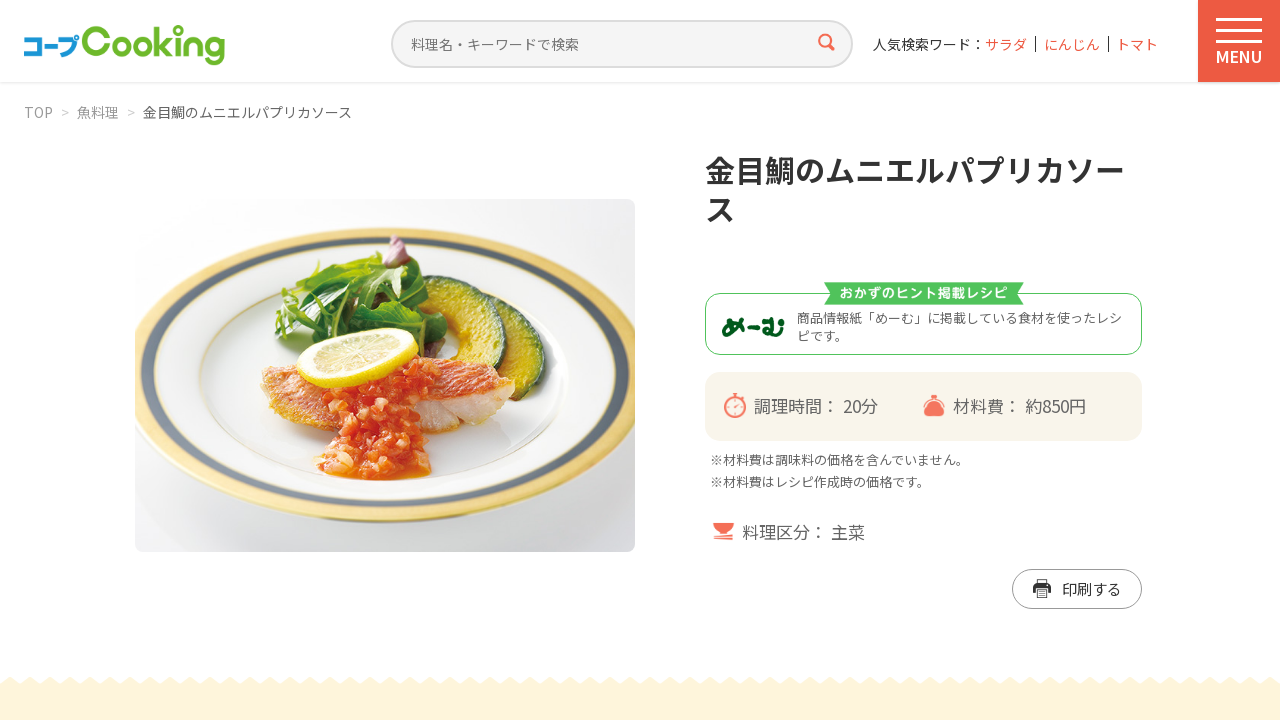

--- FILE ---
content_type: text/html; charset=UTF-8
request_url: https://cooking.coop-kobe.net/recipe/61382.php
body_size: 78885
content:
<!doctype html>
<html lang="ja">
<head>
<!-- Google Tag Manager -->
<script>(function(w,d,s,l,i){w[l]=w[l]||[];w[l].push({'gtm.start':
new Date().getTime(),event:'gtm.js'});var f=d.getElementsByTagName(s)[0],
j=d.createElement(s),dl=l!='dataLayer'?'&l='+l:'';j.async=true;j.src=
'https://www.googletagmanager.com/gtm.js?id='+i+dl;f.parentNode.insertBefore(j,f);
})(window,document,'script','dataLayer','GTM-5FLK4N');</script>
<!-- End Google Tag Manager -->
<meta charset="UTF-8">
<title>金目鯛のムニエルパプリカソース（210304）｜コープクッキング - 生活協同組合コープこうべ</title>
<meta http-equiv="X-UA-Compatible" content="IE=edge">
<meta name="viewport" content="width=device-width, initial-scale=1.0">
<meta name="format-detection" content="telephone=no">
<meta name="description" content="コープこうべが運営する料理レシピサイトです。コープこうべ家庭料理研究会が作った「簡単」「おいしい」「バランス良い」オリジナルレシピを2000種類以上公開しています。">

<meta property="og:title" content="金目鯛のムニエルパプリカソース">
<meta property="og:description" content="コープこうべが運営する料理レシピサイトです。コープこうべ家庭料理研究会が作った「簡単」「おいしい」「バランス良い」オリジナルレシピを2000種類以上公開しています。">
<meta property="og:image" content="https://cooking.coop-kobe.net/recipe/photo/61382.jpg">
<meta property="image_src" content="https://cooking.coop-kobe.net/recipe/photo/61382.jpg">
<meta property="og:type" content="article">
<meta property="og:site_name" content="コープクッキング">
<meta property="og:site_url" content="https://cooking.coop-kobe.net">
<meta property="og:locale" content="ja_JP">

<link rel="stylesheet" href="/share/css/style.css?v=260108" media="all">

<script src="https://ajax.googleapis.com/ajax/libs/jquery/3.6.4/jquery.min.js"></script>
<script src="/share/js/base.js?v=260108"></script>
<script src="/share/js/swiper-bundle.min.js"></script>
<script src="/share/js/jquery.matchHeight.js"></script>
<script src="/share/js/suggest.js"></script><script type="text/javascript">
var suggest_list =
[
["0分以内","ぜろふんいない","zerofuninai"],
["1000円以下","1000えんいか","1000enika"],
["100分以内","100ふんいない","100funinai"],
["10分以内","10ふんいない","10funinai"],
["120分以内","120ふんいない","120funinai"],
["1500円以下","1500えんいか","1500enika"],
["15分以内","15ふんいない","15funinai"],
["2020年クリスマス","2020ねんくりすます","2020nenkurisumasu"],
["2021年迎春","2021ねんげいしゅん","2021nengeishun"],
["2022年迎春","2022ねんげいしゅん","2022nengeishun"],
["20分以内","20ふんいない","20funinai"],
["25分以内","25ふんいない","25funinai"],
["2人分300円","ににんふん300えん","nininfun300en"],
["300分以内","300ふんいない","300funinai"],
["30分以内","30ふんいない","30funinai"],
["35分以内","35ふんいない","35funinai"],
["40分以内","40ふんいない","40funinai"],
["45分以内","45ふんいない","45funinai"],
["500円以下","500えんいか","500enika"],
["50分以内","50ふんいない","50funinai"],
["55分以内","55ふんいない","55funinai"],
["5分以内","ごふんいない","gofuninai"],
["60分以内","60ふんいない","60funinai"],
["70分以内","70ふんいない","70funinai"],
["75分以内","75ふんいない","75funinai"],
["80分以内","80ふんいない","80funinai"],
["90分以内","90ふんいない","90funinai"],
["あえる","あえる","aeru"],
["あさり","あさり","asari"],
["あじ","あじ","aji"],
["あじの干物","あじのひもの","ajinohimono"],
["あずき","あずき","azuki"],
["あなご","あなご","anago"],
["あんこ","あんこ","anko"],
["いか","いか","ika"],
["いかくん","いかくん","ikakun"],
["いくら","いくら","ikura"],
["いくら醤油漬け","いくらしょうゆつけ","ikurashouyutsuke"],
["いちご","いちご","ichigo"],
["いわし","いわし","iwashi"],
["いわしのつみれ","いわしのつみれ","iwashinotsumire"],
["いんげん","いんげん","ingen"],
["うすあげ","うすあげ","usuage"],
["うずらの卵","うずらのたまご","uzuranotamago"],
["うどん","うどん","udon"],
["うなぎ","うなぎ","unagi"],
["うなぎ白焼き","うなぎしろやき","unagishiroyaki"],
["うに","うに","uni"],
["えのき","えのき","enoki"],
["えのきだけ茶漬","えのきだけちゃつけ","enokidakechatsuke"],
["えび","えび","ebi"],
["おかき","おかき","okaki"],
["おかずのヒント","おかずのひんと","okazunohinto"],
["おから","おから","okara"],
["おべんとう","おべんとう","obentou"],
["お好みソース","おこのみそーす","okonomisosu"],
["お好み焼き粉","おこのみやきこ","okonomiyakiko"],
["お弁当","おべんとう","obentou"],
["お正月","おしょうがつ","oshougatsu"],
["かいわれ大根","かいわれだいこん","kaiwaredaikon"],
["かき","かき","kaki"],
["かくてん","かくてん","kakuten"],
["かじきマグロ","かじきまぐろ","kajikimaguro"],
["かずのこ","かずのこ","kazunoko"],
["かたくり粉","かたくりこ","katakuriko"],
["かつお","かつお","katsuo"],
["かつおたたき","かつおたたき","katsuotataki"],
["かつおパック","かつおぱっく","katsuopakku"],
["かつおパック、チンゲンサイ","かつおぱっく、ちんげんさい","katsuopakkuchingensai"],
["かつお節","かつおぶし","katsuobushi"],
["かに","かに","kani"],
["かにかまぼこ","かにかまぼこ","kanikamaboko"],
["かぶ","かぶ","kabu"],
["かぼちゃ","かぼちゃ","kabocha"],
["かます","かます","kamasu"],
["かまぼこ","かまぼこ","kamaboko"],
["からし","からし","karashi"],
["からし明太子","からしめいたいし","karashimeitaishi"],
["かれい","かれい","karei"],
["かんぴょう","かんぴょう","kanpyou"],
["きくな","きくな","kikuna"],
["きくらげ","きくらげ","kikurage"],
["きす","きす","kisu"],
["きっずクッキング","きっずくっきんぐ","kizzukukkingu"],
["きなこ","きなこ","kinako"],
["きゃべつ","きゃべつ","kyabetsu"],
["きゅうり","きゅうり","kyuuri"],
["ぎょうざ","ぎょうざ","gyouza"],
["ぎょうざの皮","ぎょうざのかわ","gyouzanokawa"],
["くらげ","くらげ","kurage"],
["くり","くり","kuri"],
["くるみ","くるみ","kurumi"],
["こいも","こいも","koimo"],
["こしょう","こしょう","koshou"],
["こぶ茶","こぶちゃ","kobucha"],
["こまつな","こまつな","komatsuna"],
["こんにゃく","こんにゃく","konnyaku"],
["ごはん","ごはん","gohan"],
["ごぼう","ごぼう","gobou"],
["ごま","ごま","goma"],
["ごま油","ごまあぶら","gomaabura"],
["ご飯","ごはん","gohan"],
["さくらんぼ","さくらんぼ","sakuranbo"],
["さごし","さごし","sagoshi"],
["さつまいも","さつまいも","satsumaimo"],
["さつま揚げ","さつまあげ","satsumaage"],
["さといも","さといも","satoimo"],
["さとう","さとう","satou"],
["さば","さば","saba"],
["さわら","さわら","sawara"],
["さんしょうの実佃煮","さんしょうのみつくだに","sanshounomitsukudani"],
["さんま","さんま","sanma"],
["さんま蒲焼缶","さんまかばやきかん","sanmakabayakikan"],
["しいたけ","しいたけ","shiitake"],
["しお","しお","shio"],
["ししとう","ししとう","shishitou"],
["ししゃも","ししゃも","shishamo"],
["しじみ","しじみ","shijimi"],
["しそ","しそ","shiso"],
["しば漬け","しばつけ","shibatsuke"],
["しめじ","しめじ","shimeji"],
["しゃけ","しゃけ","shake"],
["しゅうまいの皮","しゅうまいのかわ","shuumainokawa"],
["しょうが","しょうが","shouga"],
["しょうゆ","しょうゆ","shouyu"],
["じゃがいも","じゃがいも","jagaimo"],
["すしあげ","すしあげ","sushiage"],
["すし酢","すしす","sushisu"],
["すし飯","すしめし","sushimeshi"],
["すじ肉","すじにく","sujiniku"],
["するめいか","するめいか","surumeika"],
["ぜんまい","ぜんまい","zenmai"],
["そうめん","そうめん","soumen"],
["その他","そのた","sonota"],
["そば","そば","soba"],
["そらまめ","そらまめ","soramame"],
["たくあん","たくあん","takuan"],
["たけのこ","たけのこ","takenoko"],
["たこ","たこ","tako"],
["たこ焼き粉","たこやきこ","takoyakiko"],
["たちうお","たちうお","tachiuo"],
["たまご","たまご","tamago"],
["たまねぎ","たまねぎ","tamanegi"],
["たら","たら","tara"],
["たらこ","たらこ","tarako"],
["だいこん","だいこん","daikon"],
["だいこんのぬき菜","だいこんのぬきな","daikonnonukina"],
["だしスープ","だしすーぷ","dashisupu"],
["だしパック","だしぱっく","dashipakku"],
["ちくわ","ちくわ","chikuwa"],
["ちらし寿司の素","ちらしすしのそ","chirashisushinoso"],
["ちりめんじゃこ","ちりめんじゃこ","chirimenjako"],
["つみれ団子","つみれだんご","tsumiredango"],
["つるむらさき","つるむらさき","tsurumurasaki"],
["てんぷら","てんぷら","tenpura"],
["てんぷら粉","てんぷらこ","tenpurako"],
["とうがらし","とうがらし","tougarashi"],
["とうがん","とうがん","tougan"],
["とうもろこし","とうもろこし","toumorokoshi"],
["ところてん","ところてん","tokoroten"],
["とりわけ離乳食","とりわけりにゅうしょく","toriwakerinyuushoku"],
["とろろ昆布","とろろこんぶ","tororokonbu"],
["なす","なす","nasu"],
["なばな","なばな","nabana"],
["なまり節","なまりせつ","namarisetsu"],
["なめこ","なめこ","nameko"],
["にら","にら","nira"],
["にんじん","にんじん","ninjin"],
["にんにく","にんにく","ninniku"],
["にんにくの芽","にんにくのめ","ninnikunome"],
["ねぎ","ねぎ","negi"],
["ねりごま","ねりごま","nerigoma"],
["はくさい","はくさい","hakusai"],
["はちみつ","はちみつ","hachimitsu"],
["はっさく","はっさく","hassaku"],
["はまぐり","はまぐり","hamaguri"],
["はも","はも","hamo"],
["はんぺん","はんぺん","hanpen"],
["ひじき","ひじき","hijiki"],
["ひな祭り","ひなまつり","hinamatsuri"],
["ひらたけ","ひらたけ","hiratake"],
["ふかひれ入りスープの素","ふかひれいりすーぷのそ","fukahireirisupunoso"],
["ふき","ふき","fuki"],
["ぶどう","ぶどう","budou"],
["ぶどうジュース","ぶどうじゅーす","budoujusu"],
["ぶなしめじ","ぶなしめじ","bunashimeji"],
["ぶり","ぶり","buri"],
["ぶりトロ","ぶりとろ","buritoro"],
["ほうれん草","ほうれんそう","hourensou"],
["ほうれん草（冷凍）","ほうれんそう（れいとう）","hourensoureitou"],
["ほたて","ほたて","hotate"],
["ほたて貝柱","ほたてかいばしら","hotatekaibashira"],
["ぽん酢","ぽんず","ponzu"],
["まぐろ","まぐろ","maguro"],
["まぐろ中トロ","まぐろちゅうとろ","magurochuutoro"],
["まぐろ水煮缶","まぐろすいにかん","magurosuinikan"],
["まぐろ油漬け缶","まぐろあぶらつけかん","maguroaburatsukekan"],
["まる天","まるてん","maruten"],
["みかん","みかん","mikan"],
["みかんのシロップ漬け","みかんのしろっぷつけ","mikannoshiropputsuke"],
["みずな","みずな","mizuna"],
["みそ","みそ","miso"],
["みつば","みつば","mitsuba"],
["みょうが","みょうが","myouga"],
["みりん","みりん","mirin"],
["むきえび","むきえび","mukiebi"],
["めかぶ","めかぶ","mekabu"],
["めーむ2023年10月1回掲載","めーむ2023ねん10がついちかいけいさい","memu2023nen10gatsuichikaikeisai"],
["めーむ2023年10月2回掲載","めーむ2023ねん10がつにかいけいさい","memu2023nen10gatsunikaikeisai"],
["めーむ2023年10月3回掲載","めーむ2023ねん10がつさんかいけいさい","memu2023nen10gatsusankaikeisai"],
["めーむ2023年10月4回掲載","めーむ2023ねん10がつよんかいけいさい","memu2023nen10gatsuyonkaikeisai"],
["めーむ2023年10月5回掲載","めーむ2023ねん10がつごかいけいさい","memu2023nen10gatsugokaikeisai"],
["めーむ2023年11月1回掲載","めーむ2023ねん11がついちかいけいさい","memu2023nen11gatsuichikaikeisai"],
["めーむ2023年11月2回掲載","めーむ2023ねん11がつにかいけいさい","memu2023nen11gatsunikaikeisai"],
["めーむ2023年11月3回掲載","めーむ2023ねん11がつさんかいけいさい","memu2023nen11gatsusankaikeisai"],
["めーむ2023年11月4回掲載","めーむ2023ねん11がつよんかいけいさい","memu2023nen11gatsuyonkaikeisai"],
["めーむ2023年12月1回掲載","めーむ2023ねん12がついちかいけいさい","memu2023nen12gatsuichikaikeisai"],
["めーむ2023年12月2回掲載","めーむ2023ねん12がつにかいけいさい","memu2023nen12gatsunikaikeisai"],
["めーむ2023年12月3回掲載","めーむ2023ねん12がつさんかいけいさい","memu2023nen12gatsusankaikeisai"],
["めーむ2023年12月4回掲載","めーむ2023ねん12がつよんかいけいさい","memu2023nen12gatsuyonkaikeisai"],
["めーむ2023年5⽉5回掲載","めーむ2023ねんご⽉ごかいけいさい","memu2023nengogokaikeisai"],
["めーむ2023年6⽉1回掲載","めーむ2023ねんろく⽉いちかいけいさい","memu2023nenrokuichikaikeisai"],
["めーむ2023年6⽉2回掲載","めーむ2023ねんろく⽉にかいけいさい","memu2023nenrokunikaikeisai"],
["めーむ2023年6月3回掲載","めーむ2023ねんろくがつさんかいけいさい","memu2023nenrokugatsusankaikeisai"],
["めーむ2023年6月4回掲載","めーむ2023ねんろくがつよんかいけいさい","memu2023nenrokugatsuyonkaikeisai"],
["めーむ2023年7月1回掲載","めーむ2023ねんなながついちかいけいさい","memu2023nennanagatsuichikaikeisai"],
["めーむ2023年7月2回掲載","めーむ2023ねんなながつにかいけいさい","memu2023nennanagatsunikaikeisai"],
["めーむ2023年7月3回掲載","めーむ2023ねんなながつさんかいけいさい","memu2023nennanagatsusankaikeisai"],
["めーむ2023年7月4回掲載","めーむ2023ねんなながつよんかいけいさい","memu2023nennanagatsuyonkaikeisai"],
["めーむ2023年8月1回掲載","めーむ2023ねんはちがついちかいけいさい","memu2023nenhachigatsuichikaikeisai"],
["めーむ2023年8月2回掲載","めーむ2023ねんはちがつにかいけいさい","memu2023nenhachigatsunikaikeisai"],
["めーむ2023年8月3回掲載","めーむ2023ねんはちがつさんかいけいさい","memu2023nenhachigatsusankaikeisai"],
["めーむ2023年8月4回掲載","めーむ2023ねんはちがつよんかいけいさい","memu2023nenhachigatsuyonkaikeisai"],
["めーむ2023年8月5回掲載","めーむ2023ねんはちがつごかいけいさい","memu2023nenhachigatsugokaikeisai"],
["めーむ2023年9月1回掲載","めーむ2023ねんきゅうがついちかいけいさい","memu2023nenkyuugatsuichikaikeisai"],
["めーむ2023年9月2回掲載","めーむ2023ねんきゅうがつにかいけいさい","memu2023nenkyuugatsunikaikeisai"],
["めーむ2023年9月3回掲載","めーむ2023ねんきゅうがつさんかいけいさい","memu2023nenkyuugatsusankaikeisai"],
["めーむ2023年9月4回掲載","めーむ2023ねんきゅうがつよんかいけいさい","memu2023nenkyuugatsuyonkaikeisai"],
["めーむ2024年10月1回掲載","めーむ2024ねん10がついちかいけいさい","memu2024nen10gatsuichikaikeisai"],
["めーむ2024年10月2回掲載","めーむ2024ねん10がつにかいけいさい","memu2024nen10gatsunikaikeisai"],
["めーむ2024年10月3回掲載","めーむ2024ねん10がつさんかいけいさい","memu2024nen10gatsusankaikeisai"],
["めーむ2024年10月4回掲載","めーむ2024ねん10がつよんかいけいさい","memu2024nen10gatsuyonkaikeisai"],
["めーむ2024年10月5回掲載","めーむ2024ねん10がつごかいけいさい","memu2024nen10gatsugokaikeisai"],
["めーむ2024年11月1回掲載","めーむ2024ねん11がついちかいけいさい","memu2024nen11gatsuichikaikeisai"],
["めーむ2024年11月2回掲載","めーむ2024ねん11がつにかいけいさい","memu2024nen11gatsunikaikeisai"],
["めーむ2024年11月3回掲載","めーむ2024ねん11がつさんかいけいさい","memu2024nen11gatsusankaikeisai"],
["めーむ2024年11月4回掲載","めーむ2024ねん11がつよんかいけいさい","memu2024nen11gatsuyonkaikeisai"],
["めーむ2024年12月1回掲載","めーむ2024ねん12がついちかいけいさい","memu2024nen12gatsuichikaikeisai"],
["めーむ2024年12月2回掲載","めーむ2024ねん12がつにかいけいさい","memu2024nen12gatsunikaikeisai"],
["めーむ2024年12月3回掲載","めーむ2024ねん12がつさんかいけいさい","memu2024nen12gatsusankaikeisai"],
["めーむ2024年12月4回掲載","めーむ2024ねん12がつよんかいけいさい","memu2024nen12gatsuyonkaikeisai"],
["めーむ2024年1月1回掲載","めーむ2024ねんいちがついちかいけいさい","memu2024nenichigatsuichikaikeisai"],
["めーむ2024年1月2回掲載","めーむ2024ねんいちがつにかいけいさい","memu2024nenichigatsunikaikeisai"],
["めーむ2024年1月3回掲載","めーむ2024ねんいちがつさんかいけいさい","memu2024nenichigatsusankaikeisai"],
["めーむ2024年1月4回掲載","めーむ2024ねんいちがつよんかいけいさい","memu2024nenichigatsuyonkaikeisai"],
["めーむ2024年2月1回掲載","めーむ2024ねんにがついちかいけいさい","memu2024nennigatsuichikaikeisai"],
["めーむ2024年2月2回掲載","めーむ2024ねんにがつにかいけいさい","memu2024nennigatsunikaikeisai"],
["めーむ2024年2月3回掲載","めーむ2024ねんにがつさんかいけいさい","memu2024nennigatsusankaikeisai"],
["めーむ2024年2月4回掲載","めーむ2024ねんにがつよんかいけいさい","memu2024nennigatsuyonkaikeisai"],
["めーむ2024年3月1回掲載","めーむ2024ねんさんがついちかいけいさい","memu2024nensangatsuichikaikeisai"],
["めーむ2024年3月2回掲載","めーむ2024ねんさんがつにかいけいさい","memu2024nensangatsunikaikeisai"],
["めーむ2024年3月3回掲載","めーむ2024ねんさんがつさんかいけいさい","memu2024nensangatsusankaikeisai"],
["めーむ2024年3月4回掲載","めーむ2024ねんさんがつよんかいけいさい","memu2024nensangatsuyonkaikeisai"],
["めーむ2024年4月1回掲載","めーむ2024ねんよんがついちかいけいさい","memu2024nenyongatsuichikaikeisai"],
["めーむ2024年4月2回掲載","めーむ2024ねんよんがつにかいけいさい","memu2024nenyongatsunikaikeisai"],
["めーむ2024年4月3回掲載","めーむ2024ねんよんがつさんかいけいさい","memu2024nenyongatsusankaikeisai"],
["めーむ2024年4月4回掲載","めーむ2024ねんよんがつよんかいけいさい","memu2024nenyongatsuyonkaikeisai"],
["めーむ2024年4月5回掲載","めーむ2024ねんよんがつごかいけいさい","memu2024nenyongatsugokaikeisai"],
["めーむ2024年5月1回掲載","めーむ2024ねんごがついちかいけいさい","memu2024nengogatsuichikaikeisai"],
["めーむ2024年5月2回掲載","めーむ2024ねんごがつにかいけいさい","memu2024nengogatsunikaikeisai"],
["めーむ2024年5月3回掲載","めーむ2024ねんごがつさんかいけいさい","memu2024nengogatsusankaikeisai"],
["めーむ2024年5月4回掲載","めーむ2024ねんごがつよんかいけいさい","memu2024nengogatsuyonkaikeisai"],
["めーむ2024年6月1回掲載","めーむ2024ねんろくがついちかいけいさい","memu2024nenrokugatsuichikaikeisai"],
["めーむ2024年6月2回掲載","めーむ2024ねんろくがつにかいけいさい","memu2024nenrokugatsunikaikeisai"],
["めーむ2024年6月3回掲載","めーむ2024ねんろくがつさんかいけいさい","memu2024nenrokugatsusankaikeisai"],
["めーむ2024年6月4回掲載","めーむ2024ねんろくがつよんかいけいさい","memu2024nenrokugatsuyonkaikeisai"],
["めーむ2024年7月1回掲載","めーむ2024ねんなながついちかいけいさい","memu2024nennanagatsuichikaikeisai"],
["めーむ2024年7月2回掲載","めーむ2024ねんなながつにかいけいさい","memu2024nennanagatsunikaikeisai"],
["めーむ2024年7月3回掲載","めーむ2024ねんなながつさんかいけいさい","memu2024nennanagatsusankaikeisai"],
["めーむ2024年7月4回掲載","めーむ2024ねんなながつよんかいけいさい","memu2024nennanagatsuyonkaikeisai"],
["めーむ2024年8月1回掲載","めーむ2024ねんはちがついちかいけいさい","memu2024nenhachigatsuichikaikeisai"],
["めーむ2024年8月2回掲載","めーむ2024ねんはちがつにかいけいさい","memu2024nenhachigatsunikaikeisai"],
["めーむ2024年8月3回掲載","めーむ2024ねんはちがつさんかいけいさい","memu2024nenhachigatsusankaikeisai"],
["めーむ2024年8月4回掲載","めーむ2024ねんはちがつよんかいけいさい","memu2024nenhachigatsuyonkaikeisai"],
["めーむ2024年9月1回掲載","めーむ2024ねんきゅうがついちかいけいさい","memu2024nenkyuugatsuichikaikeisai"],
["めーむ2024年9月2回掲載","めーむ2024ねんきゅうがつにかいけいさい","memu2024nenkyuugatsunikaikeisai"],
["めーむ2024年9月3回掲載","めーむ2024ねんきゅうがつさんかいけいさい","memu2024nenkyuugatsusankaikeisai"],
["めーむ2024年9月4回掲載","めーむ2024ねんきゅうがつよんかいけいさい","memu2024nenkyuugatsuyonkaikeisai"],
["めーむ2025年10月1回掲載","めーむ2025ねん10がついちかいけいさい","memu2025nen10gatsuichikaikeisai"],
["めーむ2025年10月2回掲載","めーむ2025ねん10がつにかいけいさい","memu2025nen10gatsunikaikeisai"],
["めーむ2025年10月3回掲載","めーむ2025ねん10がつさんかいけいさい","memu2025nen10gatsusankaikeisai"],
["めーむ2025年10月4回掲載","めーむ2025ねん10がつよんかいけいさい","memu2025nen10gatsuyonkaikeisai"],
["めーむ2025年11月1回掲載","めーむ2025ねん11がついちかいけいさい","memu2025nen11gatsuichikaikeisai"],
["めーむ2025年11月2回掲載","めーむ2025ねん11がつにかいけいさい","memu2025nen11gatsunikaikeisai"],
["めーむ2025年11月3回掲載","めーむ2025ねん11がつさんかいけいさい","memu2025nen11gatsusankaikeisai"],
["めーむ2025年11月4回掲載","めーむ2025ねん11がつよんかいけいさい","memu2025nen11gatsuyonkaikeisai"],
["めーむ2025年12月1回掲載","めーむ2025ねん12がついちかいけいさい","memu2025nen12gatsuichikaikeisai"],
["めーむ2025年12月2回掲載","めーむ2025ねん12がつにかいけいさい","memu2025nen12gatsunikaikeisai"],
["めーむ2025年12月3回掲載","めーむ2025ねん12がつさんかいけいさい","memu2025nen12gatsusankaikeisai"],
["めーむ2025年12月4回掲載","めーむ2025ねん12がつよんかいけいさい","memu2025nen12gatsuyonkaikeisai"],
["めーむ2025年1月1回掲載","めーむ2025ねんいちがついちかいけいさい","memu2025nenichigatsuichikaikeisai"],
["めーむ2025年1月2回掲載","めーむ2025ねんいちがつにかいけいさい","memu2025nenichigatsunikaikeisai"],
["めーむ2025年1月3回掲載","めーむ2025ねんいちがつさんかいけいさい","memu2025nenichigatsusankaikeisai"],
["めーむ2025年1月4回掲載","めーむ2025ねんいちがつよんかいけいさい","memu2025nenichigatsuyonkaikeisai"],
["めーむ2025年2月1回掲載","めーむ2025ねんにがついちかいけいさい","memu2025nennigatsuichikaikeisai"],
["めーむ2025年2月2回掲載","めーむ2025ねんにがつにかいけいさい","memu2025nennigatsunikaikeisai"],
["めーむ2025年2月3回掲載","めーむ2025ねんにがつさんかいけいさい","memu2025nennigatsusankaikeisai"],
["めーむ2025年2月4回掲載","めーむ2025ねんにがつよんかいけいさい","memu2025nennigatsuyonkaikeisai"],
["めーむ2025年3月1回掲載","めーむ2025ねんさんがついちかいけいさい","memu2025nensangatsuichikaikeisai"],
["めーむ2025年3月2回掲載","めーむ2025ねんさんがつにかいけいさい","memu2025nensangatsunikaikeisai"],
["めーむ2025年3月3回掲載","めーむ2025ねんさんがつさんかいけいさい","memu2025nensangatsusankaikeisai"],
["めーむ2025年3月4回掲載","めーむ2025ねんさんがつよんかいけいさい","memu2025nensangatsuyonkaikeisai"],
["めーむ2025年4月1回掲載","めーむ2025ねんよんがついちかいけいさい","memu2025nenyongatsuichikaikeisai"],
["めーむ2025年4月2回掲載","めーむ2025ねんよんがつにかいけいさい","memu2025nenyongatsunikaikeisai"],
["めーむ2025年4月3回掲載","めーむ2025ねんよんがつさんかいけいさい","memu2025nenyongatsusankaikeisai"],
["めーむ2025年4月4回掲載","めーむ2025ねんよんがつよんかいけいさい","memu2025nenyongatsuyonkaikeisai"],
["めーむ2025年4月5回掲載","めーむ2025ねんよんがつごかいけいさい","memu2025nenyongatsugokaikeisai"],
["めーむ2025年5月1回掲載","めーむ2025ねんごがついちかいけいさい","memu2025nengogatsuichikaikeisai"],
["めーむ2025年5月2回掲載","めーむ2025ねんごがつにかいけいさい","memu2025nengogatsunikaikeisai"],
["めーむ2025年5月3回掲載","めーむ2025ねんごがつさんかいけいさい","memu2025nengogatsusankaikeisai"],
["めーむ2025年5月4回掲載","めーむ2025ねんごがつよんかいけいさい","memu2025nengogatsuyonkaikeisai"],
["めーむ2025年6月1回掲載","めーむ2025ねんろくがついちかいけいさい","memu2025nenrokugatsuichikaikeisai"],
["めーむ2025年6月2回掲載","めーむ2025ねんろくがつにかいけいさい","memu2025nenrokugatsunikaikeisai"],
["めーむ2025年6月3回掲載","めーむ2025ねんろくがつさんかいけいさい","memu2025nenrokugatsusankaikeisai"],
["めーむ2025年6月4回掲載","めーむ2025ねんろくがつよんかいけいさい","memu2025nenrokugatsuyonkaikeisai"],
["めーむ2025年7月1回掲載","めーむ2025ねんなながついちかいけいさい","memu2025nennanagatsuichikaikeisai"],
["めーむ2025年7月2回掲載","めーむ2025ねんなながつにかいけいさい","memu2025nennanagatsunikaikeisai"],
["めーむ2025年7月3回掲載","めーむ2025ねんなながつさんかいけいさい","memu2025nennanagatsusankaikeisai"],
["めーむ2025年7月4回掲載","めーむ2025ねんなながつよんかいけいさい","memu2025nennanagatsuyonkaikeisai"],
["めーむ2025年8月1回掲載","めーむ2025ねんはちがついちかいけいさい","memu2025nenhachigatsuichikaikeisai"],
["めーむ2025年8月2回掲載","めーむ2025ねんはちがつにかいけいさい","memu2025nenhachigatsunikaikeisai"],
["めーむ2025年8月3回掲載","めーむ2025ねんはちがつさんかいけいさい","memu2025nenhachigatsusankaikeisai"],
["めーむ2025年8月4回掲載","めーむ2025ねんはちがつよんかいけいさい","memu2025nenhachigatsuyonkaikeisai"],
["めーむ2025年9月1回掲載","めーむ2025ねんきゅうがついちかいけいさい","memu2025nenkyuugatsuichikaikeisai"],
["めーむ2025年9月2回掲載","めーむ2025ねんきゅうがつにかいけいさい","memu2025nenkyuugatsunikaikeisai"],
["めーむ2025年9月3回掲載","めーむ2025ねんきゅうがつさんかいけいさい","memu2025nenkyuugatsusankaikeisai"],
["めーむ2025年9月4回掲載","めーむ2025ねんきゅうがつよんかいけいさい","memu2025nenkyuugatsuyonkaikeisai"],
["めーむ2026年1月1回掲載","めーむ2026ねんいちがついちかいけいさい","memu2026nenichigatsuichikaikeisai"],
["めーむ2026年1月2回掲載","めーむ2026ねんいちがつにかいけいさい","memu2026nenichigatsunikaikeisai"],
["めーむ2026年1月3回掲載","めーむ2026ねんいちがつさんかいけいさい","memu2026nenichigatsusankaikeisai"],
["もしものとき","もしものとき","moshimonotoki"],
["もずく","もずく","mozuku"],
["もち米","もちごめ","mochigome"],
["もも","もも","momo"],
["もやし","もやし","moyashi"],
["やきそば","やきそば","yakisoba"],
["やきのり","やきのり","yakinori"],
["やさいたっぷり","やさいたっぷり","yasaitappuri"],
["ゆかり","ゆかり","yukari"],
["ゆず","ゆず","yuzu"],
["ゆずこしょう","ゆずこしょう","yuzukoshou"],
["ゆでる","ゆでる","yuderu"],
["ゆでる・あえる","ゆでる・あえる","yuderuaeru"],
["ゆで卵","ゆでたまご","yudetamago"],
["よもぎ","よもぎ","yomogi"],
["りんご","りんご","ringo"],
["れんこん","れんこん","renkon"],
["わかさぎ","わかさぎ","wakasagi"],
["わかめ","わかめ","wakame"],
["わさび","わさび","wasabi"],
["わさび漬","わさびつけ","wasabitsuke"],
["アイスクリーム","あいすくりーむ","aisukurimu"],
["アスパラガス","あすぱらがす","asuparagasu"],
["アボカド","あぼかど","abokado"],
["アメリカンチェリー","あめりかんちぇりー","amerikanchileri"],
["アーモンド","あーもんど","amondo"],
["アーリーレッド","あーりーれっど","arireddo"],
["インスタントコーヒー","いんすたんとこーひー","insutantokohi"],
["ウインナー","ういんなー","uinna"],
["ウスターソース","うすたーそーす","usutasosu"],
["ウド","うど","udo"],
["ウーロン茶","うーろんちゃ","uroncha"],
["エリンギ","えりんぎ","eringi"],
["エンドウ豆","えんどうまめ","endoumame"],
["オイスターソース","おいすたーそーす","oisutasosu"],
["オイルサーディン","おいるさーでぃん","oirusadelin"],
["オクラ","おくら","okura"],
["オリーブ油","おりーぶあぶら","oribuabura"],
["オレンジ","おれんじ","orenji"],
["オレンジジュース","おれんじじゅーす","orenjijusu"],
["オートミール","おーとみーる","otomiru"],
["カステラ","かすてら","kasutera"],
["カットわかめ","かっとわかめ","kattowakame"],
["カットトマト缶","かっととまとかん","kattotomatokan"],
["カマンベールチーズ","かまんべーるちーず","kamanberuchizu"],
["カミカミ期","かみかみき","kamikamiki"],
["カリフラワー","かりふらわー","karifurawa"],
["カレー","かれー","kare"],
["カレールウ","かれーるう","kareruu"],
["カレー粉","かれーこな","karekona"],
["キウィ","きうぃ","kiuli"],
["キムチ","きむち","kimuchi"],
["キムチ鍋のタレ","きむちなべのたれ","kimuchinabenotare"],
["キャロットジュース","きゃろっとじゅーす","kyarottojusu"],
["クッキングソース","くっきんぐそーす","kukkingusosu"],
["クラッカー","くらっかー","kurakka"],
["クリスマス","くりすます","kurisumasu"],
["クリームチーズ","くりーむちーず","kurimuchizu"],
["クレソン","くれそん","kureson"],
["グリーンアスパラ","ぐりーんあすぱら","gurinasupara"],
["グリーンティー","ぐりーんてぃー","gurinteli"],
["グリーンピース","ぐりーんぴーす","gurinpisu"],
["グレープフルーツ","ぐれーぷふるーつ","gurepufurutsu"],
["ケチャップ","けちゃっぷ","kechappu"],
["ココア","ここあ","kokoa"],
["コチュジャン","こちゅじゃん","kochujan"],
["コープ商品","こーぷしょうひん","kopushouhin"],
["コーン","こーん","kon"],
["コーンスターチ","こーんすたーち","konsutachi"],
["コーンフレーク","こーんふれーく","konfureku"],
["コーン缶","こーんかん","konkan"],
["ゴックン期","ごっくんき","gokkunki"],
["ゴーヤ","ごーや","goya"],
["サイダー","さいだー","saida"],
["サニーレタス","さにーれたす","saniretasu"],
["サラダ","さらだ","sarada"],
["サラダミックス","さらだみっくす","saradamikkusu"],
["サラダミックスベジタブル","さらだみっくすべじたぶる","saradamikkusubejitaburu"],
["サラダ菜","さらだな","saradana"],
["サンチュ","さんちゅ","sanchu"],
["サーモン","さーもん","samon"],
["ザーサイ","ざーさい","zasai"],
["シーフードミックス","しーふーどみっくす","shifudomikkusu"],
["ジャム","じゃむ","jamu"],
["スィートコーン","すぃーとこーん","sulitokon"],
["スイカ","すいか","suika"],
["スキムミルク","すきむみるく","sukimumiruku"],
["スタミナ","すたみな","sutamina"],
["スナップえんどう","すなっぷえんどう","sunappuendou"],
["スパゲティ","すぱげてぃ","supageteli"],
["スプラウト","すぷらうと","supurauto"],
["スペアミント","すぺあみんと","supeaminto"],
["スペアリブ","すぺありぶ","supearibu"],
["スポンジケーキ","すぽんじけーき","suponjikeki"],
["スモークサーモン","すもーくさーもん","sumokusamon"],
["スライスチーズ","すらいすちーず","suraisuchizu"],
["ズッキーニ","ずっきーに","zukkini"],
["セロリ","せろり","serori"],
["セロリの葉","せろりのは","serorinoha"],
["ゼラチン","ぜらちん","zerachin"],
["ソースやきそば","そーすやきそば","sosuyakisoba"],
["ソーセージ","そーせーじ","soseji"],
["タアサイ","たあさい","taasai"],
["タイム","たいむ","taimu"],
["タラの芽","たらのめ","taranome"],
["チキンコンソメ","ちきんこんそめ","chikinkonsome"],
["チキンナゲット","ちきんなげっと","chikinnagetto"],
["チキンブイヨン","ちきんぶいよん","chikinbuiyon"],
["チョコ","ちょこ","choko"],
["チョコチップ","ちょこちっぷ","chokochippu"],
["チンゲン菜","ちんげんさい","chingensai"],
["チーズ","ちーず","chizu"],
["ツナ缶","つなかん","tsunakan"],
["デミグラスソース","でみぐらすそーす","demigurasusosu"],
["トマト","とまと","tomato"],
["トマトジュース","とまとじゅーす","tomatojusu"],
["トマトピューレ","とまとぴゅーれ","tomatopyure"],
["トマト水煮缶","とまとすいにかん","tomatosuinikan"],
["ドレッシング","どれっしんぐ","doresshingu"],
["ハム","はむ","hamu"],
["ハロウィン","はろうぃん","haroulin"],
["ハーブ","はーぶ","habu"],
["バウムクーヘン","ばうむくーへん","baumukuhen"],
["バケット","ばけっと","baketto"],
["バゲット","ばげっと","bagetto"],
["バジル","ばじる","bajiru"],
["バター","ばたー","bata"],
["バナナ","ばなな","banana"],
["バレンタイン","ばれんたいん","barentain"],
["バレンタインデー","ばれんたいんでー","barentainde"],
["パイシート","ぱいしーと","paishito"],
["パイナップル","ぱいなっぷる","painappuru"],
["パインアップル","ぱいんあっぷる","painappuru"],
["パイン缶","ぱいんかん","painkan"],
["パクパク期","ぱくぱくき","pakupakuki"],
["パスタ","ぱすた","pasuta"],
["パセリ","ぱせり","paseri"],
["パパレシピ","ぱぱれしぴ","papareshipi"],
["パプリカ","ぱぷりか","papurika"],
["パン","ぱん","pan"],
["パン粉","ぱんこ","panko"],
["パーティーメニュー","ぱーてぃーめにゅー","patelimenyu"],
["ビスケット","びすけっと","bisuketto"],
["ビーフン","びーふん","bifun"],
["ピーナッツ","ぴーなっつ","pinattsu"],
["ピーナッツバター","ぴーなっつばたー","pinattsubata"],
["ピーマン","ぴーまん","piman"],
["フライドポテト（冷凍）","ふらいどぽてと（れいとう）","furaidopotetoreitou"],
["フランスパン","ふらんすぱん","furansupan"],
["フルセ","ふるせ","furuse"],
["フルーツミックス","ふるーつみっくす","furutsumikkusu"],
["フルーツ缶","ふるーつかん","furutsukan"],
["ブナピー","ぶなぴー","bunapi"],
["ブルーベリー","ぶるーべりー","buruberi"],
["ブロッコリー","ぶろっこりー","burokkori"],
["プリーツレタス","ぷりーつれたす","puritsuretasu"],
["プルーン","ぷるーん","purun"],
["ヘルシー鍋","へるしーなべ","herushinabe"],
["ベビーリーフ","べびーりーふ","bebirifu"],
["ベーコン","べーこん","bekon"],
["ペンネ","ぺんね","penne"],
["ホタルイカ","ほたるいか","hotaruika"],
["ホットケーキミックス","ほっとけーきみっくす","hottokekimikkusu"],
["ホットロール","ほっとろーる","hottororu"],
["ホワイトソース","ほわいとそーす","howaitososu"],
["マカロニ","まかろに","makaroni"],
["マスタード","ますたーど","masutado"],
["マッシュルーム","まっしゅるーむ","masshiyurumu"],
["ママレード","ままれーど","mamaredo"],
["マヨネーズ","まよねーず","mayonezu"],
["マンゴー","まんごー","mango"],
["ミックスキャロットジュース","みっくすきゃろっとじゅーす","mikkusukyarottojusu"],
["ミックスビーンズ","みっくすびーんず","mikkusubinzu"],
["ミックスベジタブル","みっくすべじたぶる","mikkusubejitaburu"],
["ミニアスパラ","みにあすぱら","miniasupara"],
["ミニトマト","みにとまと","minitomato"],
["ミント","みんと","minto"],
["ミートソース","みーとそーす","mitososu"],
["ミートボール","みーとぼーる","mitoboru"],
["メイプルシロップ","めいぷるしろっぷ","meipurushiroppu"],
["メロン","めろん","meron"],
["モグモグ期","もぐもぐき","mogumoguki"],
["モロヘイヤ","もろへいや","moroheiya"],
["ユリネ","ゆりね","yurine"],
["ヨーグルト","よーぐると","yoguruto"],
["ライスペーパー","らいすぺーぱー","raisupepa"],
["ライ麦ブレッド","らいむぎぶれっど","raimugibureddo"],
["ラズベリー","らずべりー","razuberi"],
["ラディッシュ","らでぃっしゅ","radelisshiyu"],
["ラム肉","らむにく","ramuniku"],
["ラ・フランス","ら・ふらんす","rafuransu"],
["ラーメン","らーめん","ramen"],
["レタス","れたす","retasu"],
["レモン","れもん","remon"],
["レンジで簡単","れんじでかんたん","renjidekantan"],
["レンジ調理","れんじちょうり","renjichouri"],
["レーズン","れーずん","rezun"],
["ローストビーフ","ろーすとびーふ","rosutobifu"],
["ローズマリー","ろーずまりー","rozumari"],
["ロールパン","ろーるぱん","rorupan"],
["ワイン","わいん","wain"],
["ワインに合う","わいんにあう","wainniau"],
["ワケギ","わけぎ","wakegi"],
["ワラビ","わらび","warabi"],
["ワラビ粉","わらびこな","warabikona"],
["ワンタン","わんたん","wantan"],
["七草","ななくさ","nanakusa"],
["三度豆","さんどまめ","sandomame"],
["中華めん","ちゅうかめん","chuukamen"],
["中華料理","ちゅうかりょうり","chuukaryouri"],
["中華野菜ミックス","ちゅうかやさいみっくす","chuukayasaimikkusu"],
["五目ちらし寿司の素","ごもくちらしすしのそ","gomokuchirashisushinoso"],
["五目豆","ごもくまめ","gomokumame"],
["五菜ミックス","ごさいみっくす","gosaimikkusu"],
["伊予柑","いよかん","iyokan"],
["六彩筑前煮","ろくさいちくぜんに","rokusaichikuzenni"],
["冷やし中華","ひやしちゅうか","hiyashichuuka"],
["切る漬ける","きるつける","kirutsukeru"],
["切干大根","せつひだいこん","setsuhidaikon"],
["北海道","ほっかいどう","hokkaidou"],
["十種雑穀","じゅっしゅざっこく","jusshiyuzakkoku"],
["卵白","らんぱく","ranpaku"],
["卵黄","らんおう","ranou"],
["厚あげ","あつしあげ","atsushiage"],
["合びきミンチ","ごうびきみんち","goubikiminchi"],
["味付けいなりあげ","あじつけいなりあげ","ajitsukeinariage"],
["和える","あえる","aeru"],
["固める","かためる","katameru"],
["塩昆布","しおこんぶ","shiokonbu"],
["塩水","しおすい","shiosui"],
["塩鮭","しおさけ","shiosake"],
["夏の麺","かのめん","kanomen"],
["大葉","おおば","ooba"],
["大豆","だいず","daizu"],
["子供大好きメニュー","こどもだいすきめにゅー","kodomodaisukimenyu"],
["定番レシピ","ていばんれしぴ","teibanreshipi"],
["実えんどう","みえんどう","miendou"],
["実さんしょうの佃煮","みさんしょうのつくだに","misanshounotsukudani"],
["寒天","かんてん","kanten"],
["小アジ","しょうあじ","shouaji"],
["小倉あん","おぐらあん","oguraan"],
["小松菜","こまつな","komatsuna"],
["小麦粉","こむぎこ","komugiko"],
["山くらげ","さんくらげ","sankurage"],
["山芋","やまいも","yamaimo"],
["山芋の粉","やまいものこな","yamaimonokona"],
["巨峰","きょみね","kyomine"],
["巻く","まく","maku"],
["常備菜","じょうびな","joubina"],
["干し柿","ほしがき","hoshigaki"],
["強力粉","きょうりょくこな","kyouryokukona"],
["手羽なか","てばなか","tebanaka"],
["抹茶","まつちゃ","matsucha"],
["揚げる","あげる","ageru"],
["新たまねぎ","しんたまねぎ","shintamanegi"],
["新子","しんこ","shinko"],
["日本生活協同組合連合会のレシピ","にっぽんせいかつきょうどうくみあいれんごうかいのれしぴ","nipponseikatsukyoudoukumiairengoukainoreshipi"],
["昆布","こんぶ","konbu"],
["春きゃべつ","しゅんきゃべつ","shunkyabetsu"],
["春巻き","しゅんまき","shunmaki"],
["春雨","はるさめ","harusame"],
["朝ごはん","あさごはん","asagohan"],
["木の芽","きのめ","kinome"],
["松茸","まつたけ","matsutake"],
["板こんにゃく","いたこんにゃく","itakonnyaku"],
["枝豆","えだまめ","edamame"],
["柿","かき","kaki"],
["栗","くり","kuri"],
["桃","もも","momo"],
["桜えび","さくらえび","sakuraebi"],
["梅","うめ","ume"],
["梅しそ","うめしそ","umeshiso"],
["梅干し","うめぼし","umeboshi"],
["梅酒","うめさけ","umesake"],
["梨","なし","nashi"],
["油揚げ","あぶらあげ","aburaage"],
["海苔","のり","nori"],
["海草サラダミックス","かいそうさらだみっくす","kaisousaradamikkusu"],
["混ぜる","まぜる","mazeru"],
["温泉たまご","おんせんたまご","onsentamago"],
["湯葉","ゆは","yuha"],
["漬ける","つける","tsukeru"],
["炊く","たく","taku"],
["炒める","いためる","itameru"],
["焼き穴子","やきあなご","yakianago"],
["焼き豆腐","やきとうふ","yakitoufu"],
["焼く","やく","yaku"],
["焼く・ゆでる","やく・ゆでる","yakuyuderu"],
["焼豚","やぶた","yabuta"],
["煮る","にる","niru"],
["牛かたまり肉","ぎゅうかたまりにく","gyuukatamariniku"],
["牛しゃぶしゃぶ用","ぎゅうしゃぶしゃぶよう","gyuushabushabuyou"],
["牛すじ","ぎゅうすじ","gyuusuji"],
["牛カルビ肉","ぎゅうかるびにく","gyuukarubiniku"],
["牛カレー肉","ぎゅうかれーにく","gyuukareniku"],
["牛ステーキ肉","ぎゅうすてーきにく","gyuusutekiniku"],
["牛バラ肉","ぎゅうばらにく","gyuubaraniku"],
["牛ミンチ","ぎゅうみんち","gyuuminchi"],
["牛モモ","ぎゅうもも","gyuumomo"],
["牛ロース肉","ぎゅうろーすにく","gyuurosuniku"],
["牛乳","ぎゅうにゅう","gyuunyuu"],
["牛焼肉","ぎゅうやきにく","gyuuyakiniku"],
["牛肉切りおとし","ぎゅうにくきりおとし","gyuunikukiriotoshi"],
["牛薄切り肉","ぎゅううすぎりにく","gyuuusugiriniku"],
["牛角切り","ぎゅうかどきり","gyuukadokiri"],
["甘えび","あまえび","amaebi"],
["甘夏","あまか","amaka"],
["甜麺醤","てんめんしょう","tenmenshou"],
["生クリーム","せいくりーむ","seikurimu"],
["生筋子","せいすじこ","seisujiko"],
["発芽玄米","はつがげんまい","hatsugagenmai"],
["白ねぎ","しろねぎ","shironegi"],
["白みそ","しろみそ","shiromiso"],
["白ワイン","しろわいん","shirowain"],
["白玉粉","しらたまこ","shiratamako"],
["白菜","はくさい","hakusai"],
["白菜キムチ","はくさいきむち","hakusaikimuchi"],
["白身魚","しろみぎょ","shiromigyo"],
["砂糖","さとう","satou"],
["秋の味","あきのあじ","akinoaji"],
["筋子しょうゆ漬け","すじこしょうゆつけ","sujikoshouyutsuke"],
["節分","せつぶん","setsubun"],
["節約鍋","せつやくなべ","setsuyakunabe"],
["米","こめ","kome"],
["粉チーズ","こなちーず","konachizu"],
["粉山椒","こなさんしょう","konasanshou"],
["糸こんにゃく","いとこんにゃく","itokonnyaku"],
["紅しょうが","くれないしょうが","kurenaishouga"],
["紅茶","こうちゃ","koucha"],
["納豆","なっとう","nattou"],
["組合員さん・コープ職員のレシピ","くみあいいんさん・こーぷしょくいんのれしぴ","kumiaiinsankopushokuinnoreshipi"],
["絹さや","きぬさや","kinusaya"],
["緑茶","りょくちゃ","ryokucha"],
["練りわさび","ねりわさび","neriwasabi"],
["練乳","れんにゅう","rennyuu"],
["舞茸","まいたけ","maitake"],
["苺ジャム","いちごじゃむ","ichigojamu"],
["茎わかめ","くきわかめ","kukiwakame"],
["菜の花","なのはな","nanohana"],
["葛きり","つづらきり","tsudurakiri"],
["蒸","む","mu"],
["蒸し焼き","むしやき","mushiyaki"],
["蒸す","むす","musu"],
["薄力粉","うすきちからこな","usukichikarakona"],
["西洋料理(フレンチ・イタリアン)","せいようりょうり(ふれんち・いたりあん)","seiyouryourifurenchiitarian"],
["豆","まめ","mame"],
["豆乳","とうにゅう","tounyuu"],
["豆加工品","まめかこうしな","mamekakoushina"],
["豆板醤","まめいたしょう","mameitashou"],
["豆腐","とうふ","toufu"],
["豆苗","とうみょう","toumyou"],
["豚こま切れ肉","ぶたこまきれにく","butakomakireniku"],
["豚しゃぶしゃぶ肉","ぶたしゃぶしゃぶにく","butashabushabuniku"],
["豚ばら","ぶたばら","butabara"],
["豚カツ用","とんかつよう","tonkatsuyou"],
["豚トロ","ぶたとろ","butatoro"],
["豚ヒレ肉","ぶたひれにく","butahireniku"],
["豚ブロック","ぶたぶろっく","butaburokku"],
["豚ミンチ","ぶたみんち","butaminchi"],
["豚モモ肉","ぶたももにく","butamomoniku"],
["豚ロース肉","ぶたろーすにく","butarosuniku"],
["豚ロース薄切り肉","ぶたろーすうすぎりにく","butarosuusugiriniku"],
["豚一口カツ用","ぶたひとくちかつよう","butahitokuchikatsuyou"],
["豚切り落とし肉","ぶたきりおとしにく","butakiriotoshiniku"],
["豚焼肉","ぶたやきにく","butayakiniku"],
["豚肉しょうが焼き用","ぶたにくしょうがやきよう","butanikushougayakiyou"],
["豚肉スペアリブ","ぶたにくすぺありぶ","butanikusupearibu"],
["豚肩ロース切り落とし","ぶたかたろーすきりおとし","butakatarosukiriotoshi"],
["豚薄切り肉","ぶたうすぎりにく","butausugiriniku"],
["豚角切り","ぶたかどきり","butakadokiri"],
["貝柱","かいばしら","kaibashira"],
["赤ピーマン","あかぴーまん","akapiman"],
["赤ワイン","あかわいん","akawain"],
["酒","さけ","sake"],
["酒粕","さけはく","sakehaku"],
["酢","す","su"],
["野菜たっぷり","やさいたっぷり","yasaitappuri"],
["野菜ジュース","やさいじゅーす","yasaijusu"],
["野菜入りポタージュ","やさいいりぽたーじゅ","yasaiiripotaju"],
["野菜果汁混合ジュース","やさいかじゅうこんごうじゅーす","yasaikajuukongoujusu"],
["金時豆","かねじまめ","kanejimame"],
["銀杏","いちょう","ichou"],
["長いも","ながいも","nagaimo"],
["長ねぎ","ちょうねぎ","chounegi"],
["離乳食","りにゅうしょく","rinyuushoku"],
["電子レンジ","でんしれんじ","denshirenji"],
["青じそドレッシング","あおじそどれっしんぐ","aojisodoresshingu"],
["青ねぎ","あおねぎ","aonegi"],
["青菜","あおな","aona"],
["韓国のり","かんこくのり","kankokunori"],
["韓国料理","かんこくりょうり","kankokuryouri"],
["食パン","しょくぱん","shokupan"],
["餅","もち","mochi"],
["高菜","こうな","kouna"],
["高野豆腐","たかのとうふ","takanotoufu"],
["鮎","あゆ","ayu"],
["鮭","さけ","sake"],
["鮭フレーク","さけふれーく","sakefureku"],
["鯛","たい","tai"],
["鴨肉","かもにく","kamoniku"],
["鶏がらスープ","ちょうがらすーぷ","chougarasupu"],
["鶏もも肉","ちょうももにく","choumomoniku"],
["鶏ササミ","ちょうささみ","chousasami"],
["鶏ミンチ","ちょうみんち","chouminchi"],
["鶏ムネ肉","ちょうむねにく","choumuneniku"],
["鶏レバー","ちょうればー","choureba"],
["鶏ローストチキン肉","ちょうろーすとちきんにく","chourosutochikinniku"],
["鶏手羽元","ちょうてばげん","choutebagen"],
["鶏肉","とりにく","toriniku"],
["鶏骨付き肉","ちょうほねつきにく","chouhonetsukiniku"],
["黄桃缶","きももかん","kimomokan"],
["黒こしょう","くろこしょう","kurokoshou"],
["黒豆","くろまめ","kuromame"],
["黒酢","くろす","kurosu"],
["～1000kcal","～1000kcal","1000"],
["～1000円以下","～1000えんいか","1000enika"],
["～100kcal","～100kcal","100"],
["～10分","～10ふん","10fun"],
["～1100kcal","～1100kcal","1100"],
["～1200kcal","～1200kcal","1200"],
["～120分","～120ふん","120fun"],
["～1300kcal","～1300kcal","1300"],
["～1400kcal","～1400kcal","1400"],
["～1500kcal","～1500kcal","1500"],
["～1500円以上","～1500えんいじょう","1500enijou"],
["～1500円以下","～1500えんいか","1500enika"],
["～150分","～150ふん","150fun"],
["～1600kcal","～1600kcal","1600"],
["～1700kcal","～1700kcal","1700"],
["～1800kcal","～1800kcal","1800"],
["～1900kcal","～1900kcal","1900"],
["～2000kcal","～2000kcal","2000"],
["～200kcal","～200kcal","200"],
["～20分","～20ふん","20fun"],
["～2100kcal","～2100kcal","2100"],
["～2200kcal","～2200kcal","2200"],
["～2300kcal","～2300kcal","2300"],
["～2400kcal","～2400kcal","2400"],
["～2500kcal","～2500kcal","2500"],
["～2600kcal","～2600kcal","2600"],
["～2700kcal","～2700kcal","2700"],
["～2800kcal","～2800kcal","2800"],
["～2900kcal","～2900kcal","2900"],
["～300kcal","～300kcal","300"],
["～30分","～30ふん","30fun"],
["～3100kcal","～3100kcal","3100"],
["～3200kcal","～3200kcal","3200"],
["～400kcal","～400kcal","400"],
["～40分","～40ふん","40fun"],
["～500kcal","～500kcal","500"],
["～500円以下","～500えんいか","500enika"],
["～50分","～50ふん","50fun"],
["～600kcal","～600kcal","600"],
["～60分","～60ふん","60fun"],
["～700kcal","～700kcal","700"],
["～70分","～70ふん","70fun"],
["～800kcal","～800kcal","800"],
["～80分","～80ふん","80fun"],
["～900kcal","～900kcal","900"],
["～90分","～90ふん","90fun"]
];

function startSuggest() {
	// ヘッダー検索 - サジェスト表示
	if ($("#textfield").length) {
		var suggest1 = new Suggest.Local(
			"textfield",    // 入力エレメントID
			"suggest", // 補完候補-表示エリアID
			suggest_list,      // 補完候補-検索対象配列
			{
				dispMax: 10, interval: 100 ,
					onSelect : function(index) {
				}
			}
		);
	}
	// SP用スクロール追従ヘッダー検索 - サジェスト表示
	if ($("#textfield__fixed").length) {
		var suggest2 = new Suggest.Local(
			"textfield__fixed", 
			"suggest__fixed",
			suggest_list,
			{
				dispMax: 10, interval: 100 ,
					onSelect : function(index) {
				}
			}
		);
	}

	// 検索結果ページ再検索 - サジェスト表示
	if ($("#textfield__result").length) {
		var suggest3 = new Suggest.Local(
			"textfield__result", 
			"suggest__result",
			suggest_list,
			{
				dispMax: 10, interval: 100 ,
				onSelect : function(index) {
				}
			}
		);
	}	

	// 詳細検索ページ - サジェスト表示
	if ($("#textfield__detail").length) {
		var suggest4 = new Suggest.Local(
			"textfield__detail", 
			"suggest__detail",
			suggest_list,
			{
				dispMax: 10, interval: 100 ,
				onSelect : function(index) {
				}
			}
		);
	}

	// サジェスト選択 - submit実行（詳細検索は除外）
	$(document).on("click", "#suggest div", function(){
		document.getElementById("form-body").submit();
	});
	$(document).on("click", "#suggest__fixed div", function(){
		document.getElementById("form-body__fixed").submit();
	});
	$(document).on("click", "#suggest__result div", function(){
		document.getElementById("form-body__result").submit();
	});

}

window.addEventListener ?
	window.addEventListener('load', startSuggest, false) :
	window.attachEvent('onload', startSuggest);
</script>
</head><body>
<!-- Google Tag Manager (noscript) -->
<noscript><iframe src="https://www.googletagmanager.com/ns.html?id=GTM-5FLK4N"
height="0" width="0" style="display:none;visibility:hidden"></iframe></noscript>
<!-- End Google Tag Manager (noscript) --><header class="l-header" id="header">
    <div class="l-header-inner">
        <div class="l-header-logo">
            <h1 class="l-header-title">
                <a href="/" class="l-header-titleLink">
                    <img src="/share/img/logo_coop_cooking.png" alt="コープCooking" class="l-header-titleImage">
                </a>
            </h1>
        </div>
        <div class="l-header-menu">
            <a href="#" class="l-header-nav" data-role="nav_btn">
                <span class="l-header-navInner">
                    <span class="l-header-navText">MENU</span>
                </span>
            </a>
        </div>
        <div class="l-header-tools">
            <div class="m-search-box">
                <form class="m-search-inputWrap" id="form-body" name="form-header" method="get" action="/search/result.php">
                    <input type="text" name="kw" placeholder="料理名・キーワードで検索" class="m-search-input" id="textfield" maxlength="100" autocomplete="off">
                    <label class="m-search-submit">
                        <input type="submit" value="">
                    </label>
                    <div id="suggest" class="m-search-suggest"></div>
                </form>
            </div>
            <div class="m-popword-box">
                <p class="m-popword-title">人気検索ワード：</p>
                <ul class="m-popword-list">
                                                                        <li class="m-popword-item">
                                <a href="/search/result.php?kw=%E3%82%B5%E3%83%A9%E3%83%80" class="m-popword-link">サラダ</a>
                            </li>
                                                    <li class="m-popword-item">
                                <a href="/search/result.php?kw=%E3%81%AB%E3%82%93%E3%81%98%E3%82%93" class="m-popword-link">にんじん</a>
                            </li>
                                                    <li class="m-popword-item">
                                <a href="/search/result.php?kw=%E3%83%88%E3%83%9E%E3%83%88" class="m-popword-link">トマト</a>
                            </li>
                                                            </ul>
            </div>
        </div>
    </div>
</header>
<header class="l-header l-header__fixed" id="header__fixed">
    <div class="l-header-inner">
        <div class="l-header-menu">
            <a href="#" class="l-header-nav" data-role="nav_btn">
                <span class="l-header-navInner">
                    <span class="l-header-navText">MENU</span>
                </span>
            </a>
        </div>
    </div>
    <div class="m-search-box m-search-box__fixed">
        <form class="m-search-inputWrap" id="form-body__fixed" name="form-header_fix" method="get" action="/search/result.php">
            <input type="text" name="kw" placeholder="料理名・キーワードで検索" class="m-search-input" maxlength="100" id="textfield__fixed" autocomplete="off">
            <label class="m-search-submit">
                <input type="submit" value="">
            </label>
            <div id="suggest__fixed" class="m-search-suggest m-search-suggest__fixed">
            </div>
        </form>
    </div>
</header>

<nav id="navigation" class="l-navigation">
    <div class="l-navigation-inner">

        <ul class="l-navigation-list">
            <li class="l-navigation-item l-navigation-item__today">
                <a href="/#topSales" class="l-navigation-title l-navigation-title__link">今日のお買得商品でつくるレシピ</a>
            </li>
            <li class="l-navigation-item l-navigation-item__type">
                <h2 class="l-navigation-title l-navigation-title__open">分類から選ぶ</h2>
                                    <div class="l-navigation-tagList">
                                                    <a href="/search/result.php?tp=staple" class="l-navigation-tag">主食</a>
                                                    <a href="/search/result.php?tp=main" class="l-navigation-tag">主菜</a>
                                                    <a href="/search/result.php?tp=side" class="l-navigation-tag">副菜</a>
                                                    <a href="/search/result.php?tp=dessert" class="l-navigation-tag">デザート</a>
                                                    <a href="/search/result.php?tp=soup" class="l-navigation-tag">汁物</a>
                                            </div>
                            </li>
            <li class="l-navigation-item l-navigation-item__genre">
                <h2 class="l-navigation-title l-navigation-title__open">ジャンルから選ぶ</h2>
                                    <div class="l-navigation-tagList">
                                                    <a href="/search/result.php?g=ja" class="l-navigation-tag">和風</a>
                                                    <a href="/search/result.php?g=western" class="l-navigation-tag">洋風</a>
                                                    <a href="/search/result.php?g=chinese" class="l-navigation-tag">中華風</a>
                                                    <a href="/search/result.php?g=korean" class="l-navigation-tag">韓国風</a>
                                                    <a href="/search/result.php?g=ethnic" class="l-navigation-tag">エスニック</a>
                                                    <a href="/search/result.php?g=other" class="l-navigation-tag">その他</a>
                                            </div>
                            </li>
            <li class="l-navigation-item l-navigation-item__season">
                <h2 class="l-navigation-title l-navigation-title__open">旬の食材から選ぶ</h2>
                                    <div class="l-navigation-tagList">
                                                    <a href="/search/result.php?tag=%E9%AE%AD" class="l-navigation-tag">#鮭</a>
                                                    <a href="/search/result.php?tag=%E3%81%B6%E3%82%8A" class="l-navigation-tag">#ぶり</a>
                                                    <a href="/search/result.php?tag=%E3%81%8B%E3%81%8D" class="l-navigation-tag">#かき</a>
                                                    <a href="/search/result.php?tag=%E3%81%8B%E3%81%AB" class="l-navigation-tag">#かに</a>
                                            </div>
                            </li>
            <li class="l-navigation-item l-navigation-item__feature">
                <h2 class="l-navigation-title l-navigation-title__open">特集から選ぶ</h2>
                    <div class="l-navigation-tagList">
                        <a href="/search/result.php?tag=%E3%82%84%E3%81%95%E3%81%84%E3%81%9F%E3%81%A3%E3%81%B7%E3%82%8A" class="l-navigation-tag">野菜をたっぷり摂りたい</a>
                        <a href="/search/result.php?tag=%EF%BD%9E100kcal" class="l-navigation-tag">カロリーを抑えたい</a>
                        <a href="/search/result.php?tag=%E3%82%B9%E3%82%BF%E3%83%9F%E3%83%8A" class="l-navigation-tag">スタミナをつけたい</a>
                        <a href="/search/result.php?tag=%E5%AD%90%E4%BE%9B%E5%A4%A7%E5%A5%BD%E3%81%8D%E3%83%A1%E3%83%8B%E3%83%A5%E3%83%BC" class="l-navigation-tag">子供大好きメニュー</a>
                        <a href="/search/result.php?tag=%E3%81%A8%E3%82%8A%E3%82%8F%E3%81%91%E9%9B%A2%E4%B9%B3%E9%A3%9F" class="l-navigation-tag">とりわけ離乳食ができる</a>
                        <a href="/search/result.php?tag=%E3%83%91%E3%83%BC%E3%83%86%E3%82%A3%E3%83%BC%E3%83%A1%E3%83%8B%E3%83%A5%E3%83%BC" class="l-navigation-tag">パーティーメニュー</a>
                        <a href="/search/result.php?kw=%E9%8D%8B" class="l-navigation-tag">鍋レシピ</a>
                        <a href="/search/result.php?tag=15%E5%88%86%E4%BB%A5%E5%86%85" class="l-navigation-tag">短時間で作りたい</a>
                        <a href="/search/result.php?tag=%EF%BD%9E500%E5%86%86%E4%BB%A5%E4%B8%8B" class="l-navigation-tag">安く作りたい</a>
                    </div>
            </li>
            <li class="l-navigation-item l-navigation-item__category">
                <h2 class="l-navigation-title l-navigation-title__open">カテゴリーから選ぶ</h2>
                                    <div class="l-navigation-tagList">
                                                    <a href="/search/result.php?cat=meat&archive=1" class="l-navigation-tag">肉料理</a>
                                                    <a href="/search/result.php?cat=vegetables&archive=1" class="l-navigation-tag">野菜料理</a>
                                                    <a href="/search/result.php?cat=seafood&archive=1" class="l-navigation-tag">魚料理</a>
                                                    <a href="/search/result.php?cat=refreshments&archive=1" class="l-navigation-tag">おやつ</a>
                                                    <a href="/search/result.php?cat=pot&archive=1" class="l-navigation-tag">鍋物</a>
                                                    <a href="/search/result.php?cat=rice&archive=1" class="l-navigation-tag">ご飯</a>
                                                    <a href="/search/result.php?cat=soup&archive=1" class="l-navigation-tag">汁物</a>
                                                    <a href="/search/result.php?cat=potato&archive=1" class="l-navigation-tag">芋料理</a>
                                                    <a href="/search/result.php?cat=eggs&archive=1" class="l-navigation-tag">卵料理</a>
                                                    <a href="/search/result.php?cat=beans&archive=1" class="l-navigation-tag">豆料理</a>
                                                    <a href="/search/result.php?cat=noodles&archive=1" class="l-navigation-tag">麺料理</a>
                                                    <a href="/search/result.php?cat=lmeal&archive=1" class="l-navigation-tag">軽食</a>
                                                    <a href="/search/result.php?cat=others&archive=1" class="l-navigation-tag">おつまみなど</a>
                                                    <a href="/search/result.php?cat=baby&archive=1" class="l-navigation-tag">離乳食</a>
                                            </div>
                            </li>
            <li class="l-navigation-item l-navigation-item__detail">
                <a href="/search/index.php" class="l-navigation-title l-navigation-title__link">レシピ詳細検索</a>
            </li>
        </ul>

        <ul class="l-navigation-subList">
            <li class="l-navigation-subItem">
                <a href="/knowledge/index.php" class="l-navigation-subLink">料理のき・ほ・ん</a>
            </li>
            <li class="l-navigation-subItem">
                <a href="/knowledge/index.php?cat=veg" class="l-navigation-subLink">野菜・果物ミニ知識</a>
            </li>
            <li class="l-navigation-subItem">
                <a href="/knowledge/index.php?cat=fish" class="l-navigation-subLink">魚料理のコツ</a>
            </li>
            <li class="l-navigation-subItem">
                <a href="/knowledge/index.php?cat=point" class="l-navigation-subLink">料理のポイント</a>
            </li>
            <li class="l-navigation-subItem">
                <a href="/bk_cooking/" class="l-navigation-subLink">コープCookingカタログ</a>
            </li>
        </ul>

        <ul class="l-navigation-externalList">
            <li class="l-navigation-externalItem">
                <a href="https://shop.coop-kobe.net/" class="l-navigation-externalLink" target="_blank">店舗おトク情報</a>
            </li>
            <li class="l-navigation-externalItem">
                <a href="https://www.coop-kobe.net/info/kohai/" class="l-navigation-externalLink" target="_blank">コープのたくはい</a>
            </li>
        </ul>

    </div>
</nav>
<main class="l-content">
<nav class="l-breadcrumbs">
    <div class="l-breadcrumbs-inner">
        <a href="/" class="l-breadcrumbs-text l-breadcrumbs-text__link">TOP</a>
        <span class="l-breadcrumbs-separetor">&gt;</span>
                                    <a href="/search/result.php?cat=seafood&archive=1" class="l-breadcrumbs-text l-breadcrumbs-text__link">魚料理</a>
                <span class="l-breadcrumbs-separetor">&gt;</span>
                                        <span class="l-breadcrumbs-text">金目鯛のムニエルパプリカソース</span>
            </div>
</nav>    <div class="p-recipe-main">
                    <div class="p-recipe-mainImageWrap">
                <img src="/recipe/photo/61382.jpg" alt="" class="p-recipe-mainImage">
            </div>
        
        <div class="p-recipe-mainDetail">
            <h1 class="p-recipe-mainTitle">金目鯛のムニエルパプリカソース</h1>
            
                            <h2 class="p-recipe-type">
                    <img src="/recipe/img/pic_hint_title.png" alt="おかずのヒント掲載レシピ" class="p-recipe-typeTitle">
                    <div class="p-recipe-typeInner">
                        <img src="/recipe/img/pic_hint_memu_logo.png" alt="めーむ" class="p-recipe-typeLogo">
                        <p class="p-recipe-typeText">商品情報紙「めーむ」に掲載している食材を使ったレシピです。</p>
                    </div>
                </h2>
            
            
            
                            <div class="p-recipe-property">
                                            <p class="p-recipe-propertyText">
                            <span class="p-recipe-propertyTitle">調理時間：</span>
                            <span class="p-recipe-propertyTime">20分</span>
                        </p>
                                                                <p class="p-recipe-propertyText">
                            <span class="p-recipe-propertyTitle p-recipe-propertyTitle__price">材料費：</span>
                            <span class="p-recipe-propertyTime">約850円</span>
                        </p>
                                                        </div>
                <p class="p-recipe-mainNotesWrap">
                                                                <span class="p-recipe-mainNotes">※材料費は調味料の価格を含んでいません。</span>
                        <span class="p-recipe-mainNotes">※材料費はレシピ作成時の価格です。</span>
                                    </p>
                                        <div class="p-recipe-info">
                                                                <p class="p-recipe-infoText">
                            <span class="p-recipe-infoTitle p-recipe-infoTitle__genre">料理区分：</span>
                            <span class="p-recipe-infoValue">主菜</span>
                        </p>
                                    </div>
                        <div class="m-btn-print">
                <a href="#" onclick="javascript:window.print();return false;" class="m-btn-printLink">
                    <span class="m-btn-printLinkText">印刷する</span>
                </a>
            </div>
        </div>
    </div>

    <div class="p-recipe-method">
        <div class="p-recipe-methodInner">
            <div class="p-recipe-methodMatsHow">
                <div class="p-recipe-mats">
                    <h2 class="p-recipe-methodMatsHowTitle">材料<span class="p-recipe-matsTitleSub">（4人分）</span></h2>
                                                            <p>骨取り金目鯛の切身（下味をつけ、小麦粉をまぶす）…4切（160g）<br />塩…小さじ1/6<br />こしょう…少々<br />小麦粉…小さじ1<br /><br />なんきん（くし形に切る）…1/8玉<br />オリーブ油…大さじ1<br /><br />＜パプリカソース＞<br />パプリカ（みじん切り）…1/2コ<br />たまねぎ（みじん切り）…1/4コ<br />塩・こしょう…各少々<br /><br />レモン（輪切り4枚を取り、残りで汁を取る）…1コ<br /><br />ベビーリーフ（少量）…1袋<br /></p>
                                        <p class="p-recipe-matsNotice">※商品名や商品の仕様はレシピ作成時の情報で、変更となる場合がございます。</p>
                </div>
                <div class="p-recipe-how">
                    <h2 class="p-recipe-methodMatsHowTitle p-recipe-methodMatsHowTitle__how">つくり方</h2>
                                            <p><p>（1）フライパンに油大さじ1/2を熱し、金目鯛・なんきんを焼き取り出す。</p><p>（2）残りの油を熱し、＜パプリカソース＞の材料を炒め、レモン汁を加える。</p><p>（3）（1）に（2）をかけ、レモンの輪切りとベビーリーフを添える。</p></p>
                                                                                    <div class="p-recipe-tips">
                            <h3 class="p-recipe-tipsTitle">調理のコツ</h3>
                                                            <img src="/recipe/photo_t/61382_t.jpg" width="123" class="p-recipe-tipsImage" />
                                                        ●金目鯛に塩・こしょうしてしばらくおき、水気を拭き取ります。小麦粉は焼く直前にまぶします。<br />●金目鯛となんきんは片面焼いて返したら、ふたをして蒸し焼きにします。<br />●＜パプリカソース＞は火を止めてから、レモン汁を加えましょう。<br />                        </div>
                     
                </div>
            </div>
                    </div>
    </div>

    
    
    
            <div class="p-recipe-sameCat p-recipe-sameCat__noBg">
            <h2 class="p-recipe-sameCatTitle">
                <img src="/recipe/img/pic_title_same_category_sp.png" alt="同じカテゴリーのレシピ" class="p-recipe-sameCatTitleImage">
            </h2>
            <div class="p-recipe-sameCatList">
                <div class="m-recipeList">
                                            <a href="/recipe/62113.php" class="m-recipeList-link">
                            <div class="m-recipeList-imageWrap">
                                <img src="/recipe/photo/62113.jpg" alt="" class="m-recipeList-image">
                            </div>
                            <p class="m-recipeList-name">えびのソテー</p>
                        </a>
                                            <a href="/recipe/62111.php" class="m-recipeList-link">
                            <div class="m-recipeList-imageWrap">
                                <img src="/recipe/photo/62111.jpg" alt="" class="m-recipeList-image">
                            </div>
                            <p class="m-recipeList-name">あじのごまマヨ焼き</p>
                        </a>
                                            <a href="/recipe/62108.php" class="m-recipeList-link">
                            <div class="m-recipeList-imageWrap">
                                <img src="/recipe/photo/62108.jpg" alt="" class="m-recipeList-image">
                            </div>
                            <p class="m-recipeList-name">黒鯛の洋風蒸し</p>
                        </a>
                                            <a href="/recipe/62102.php" class="m-recipeList-link">
                            <div class="m-recipeList-imageWrap">
                                <img src="/recipe/photo/62102.jpg" alt="" class="m-recipeList-image">
                            </div>
                            <p class="m-recipeList-name">ぶりのみぞれあん</p>
                        </a>
                                            <a href="/recipe/62099.php" class="m-recipeList-link">
                            <div class="m-recipeList-imageWrap">
                                <img src="/recipe/photo/62099.jpg" alt="" class="m-recipeList-image">
                            </div>
                            <p class="m-recipeList-name">いかと白菜の煮物</p>
                        </a>
                                            <a href="/recipe/21276.php" class="m-recipeList-link">
                            <div class="m-recipeList-imageWrap">
                                <img src="/recipe/photo/21276.jpg" alt="" class="m-recipeList-image">
                            </div>
                            <p class="m-recipeList-name">ぶりの西京焼き</p>
                        </a>
                                    </div>
            </div>
                            <a href="/search/result.php?cat=seafood&archive=1" class="m-btn">すべてのレシピを見る</a>
                    </div>
    
            <div class="p-recipe-memuBnr">
            <a href="https://www.coop-kobe.net/info/kohai/" target="_blank" class="p-recipe-memuBnrLink" data-gtm-click="recipe-memuBanner" data-label="金目鯛のムニエルパプリカソース">
                <img src="/share/img/bnr_takuhai.png" alt="おうちでラクラクご注文／コープの宅配カタログ「めーむ」／詳しくはこちら" class="p-recipe-memuBnrImage">
            </a>
        </div>
    
            <div class="p-recipe-relateKey">
            <h2 class="p-recipe-relateKeyTitle">
                <img src="/recipe/img/pic_title_related_keyword_sp.png" alt="関連キーワードからレシピをさがす" class="p-recipe-relateKeyTitleImage">
            </h2>
            <ul class="p-recipe-relateKeyList">
                                    <li class="p-recipe-relateKeyItem">
                        <a href="/search/result.php?tag=%E3%81%8A%E3%81%8B%E3%81%9A%E3%81%AE%E3%83%92%E3%83%B3%E3%83%88" class="p-recipe-relateKeyLink">#おかずのヒント</a>
                    </li>
                            </ul>
        </div>
        <div class="p-recipe-printOnly">
        <div class="p-recipe-qr">
            <img src="https://api.qrserver.com/v1/create-qr-code/?size=300×300&margin=25&data=https%3A%2F%2Fcooking.coop-kobe.net%2Frecipe%2F61382.php%3Futm_source%3Dprinted_recipe%26utm_medium%3Dqr%26utm_campaign%3Dprinting" alt="" class="p-recipe-qrImage">
            <p class="p-recipe-qrText">スマートフォンでレシピをチェック！
                            </p>
            </div>
        </div>
    </div>

</main>

<footer class="l-footer">

    
    <div class="l-footer-listWrap">
        <ul class="l-footer-list">
            <li class="l-footer-item">
                <a href="/bk_cooking/" class="l-footer-itemLink">コープCookingカタログ</a>
            </li>
            <li class="l-footer-item">
                <a href="https://shop.coop-kobe.net/" target="_blank" class="l-footer-itemLink">店舗おトク情報</a>
            </li>
            <li class="l-footer-item">
                <a href="https://www.coop-kobe.net/info/kohai/" target="_blank" class="l-footer-itemLink">コープのたくはい</a>
            </li>
        </ul>
    </div>

    <div class="l-pagetop">
        <a href="#header" class="l-pagetop-link">
            <div class="l-pagetop-imageWrap">
                <img src="/share/img/pic_pagetop.png" alt="PAGE TOP" class="l-pagetop-image">
            </div>
        </a>
    </div>

    <div class="l-footer-ckLogo">
        <a href="https://www.kobe.coop.or.jp/" target="_blank" class="l-footer-ckLogoLink">
            <img src="/share/img/logo_coop_kobe.png" alt="生活協同組合コープこうべ" class="l-footer-ckLogoImage">
        </a>
    </div>

    <small class="l-footer-copy">
        <span class="l-footer-copyEng">Copyright © CONSUMERS CO-OPERATIVE KOBE.&nbsp;<br class="u-pc-none">All right reserved.</span>
        <span class="l-footer-copyJp">生活協同組合コープこうべホームページに掲載の記事、<br class="u-pc-none">写真などの無断転載、加工しての使用などは一切禁止します。</span>
    </small>
    <div class="l-footer-api">
        <!-- Begin Yahoo! JAPAN Web Services Attribution Snippet -->
        <a href="https://developer.yahoo.co.jp/sitemap/" class="l-footer-apiLink">Web Services by Yahoo! JAPAN</a>
        <!-- End Yahoo! JAPAN Web Services Attribution Snippet -->
    </div>
</footer>
</body>
</html>